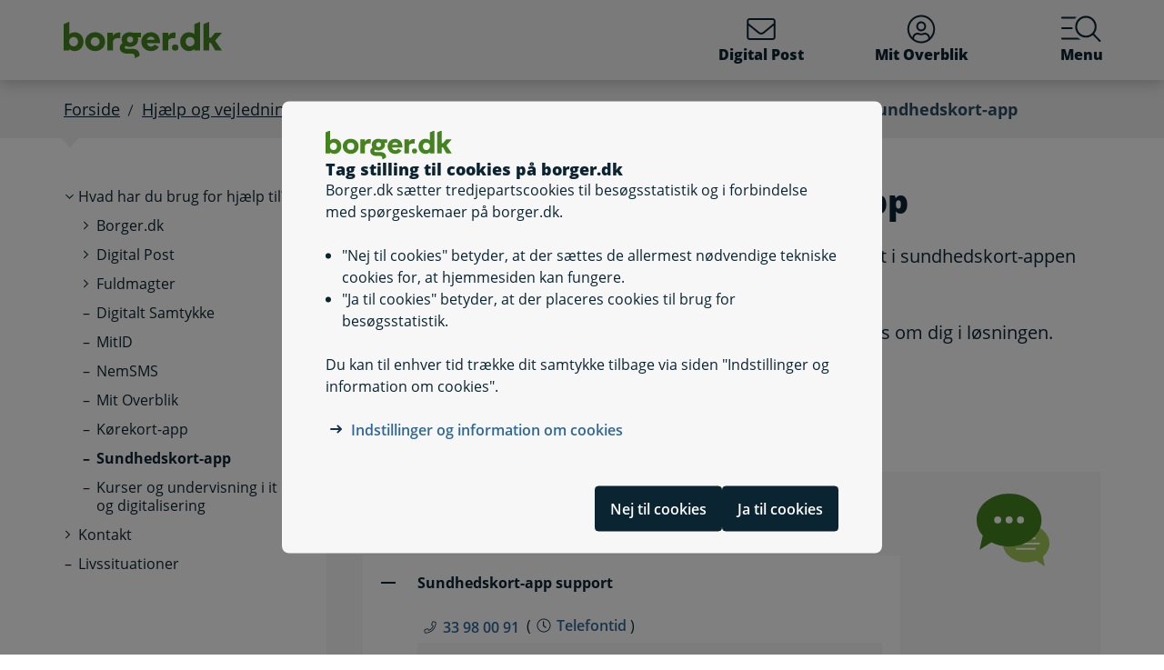

--- FILE ---
content_type: text/html; charset=utf-8
request_url: https://www.borger.dk/handlingsside?selfserviceid=a92d6170-3118-4180-b018-489b6bc5fe88
body_size: 43974
content:




<!DOCTYPE html>
<html lang="da">
<head>
    <meta charset="utf-8" />
    <meta http-equiv="X-UA-Compatible" content="IE=edge" />
    <meta name="viewport" content="width=device-width, initial-scale=1" />
    <!-- The above 3 meta tags *must* come first in the head; any other head content must come *after* these tags -->
    
    <link rel="apple-touch-icon" sizes="76x76" href="/dist/img/apple-touch-icon-76x76.png" />
    <link rel="apple-touch-icon" sizes="120x120" href="/dist/img/apple-touch-icon-120x120.png" />
    <link rel="apple-touch-icon" sizes="152x152" href="/dist/img/apple-touch-icon-152x152.png" />
    <link rel="shortcut icon" href="/-/media/Borger/Favicon/b_fav.ico" type="image/vnd.microsoft.icon" />


    
    <link rel="stylesheet" href="/dist/style/app.css?b611a986c68a58a1f742" />

    
<meta name="google-site-verification" content="1do5mR8Vi-7MB5aTVd0N3CuP4IiHw7SevSmKY_F0qso" />
<style>
/* CSS for handling Siteimprove feedback module */
.sz-feedback-toggle-button-icon {display: none !important;}
.sz-feedback-toggle-button-text {padding: 6px !important; margin-left: 0px !important; padding: 0px !important;}
.sz-feedback-toggle-button-text.sz-feedback-main-font-style {margin-left: 0px !important;}

/* fix 457 subbanner i mobilvisning*/

.subheader__username {
   display: inline-block;
}
.mit-overblik .subheader__username {
   display: none;
   @media (min-width: 768px) {
      display: inline-block;
   }
}
</style> 
    


    

    
    <!--#region Metadata-->
     
    

    <meta property="borgerdkform" content="Sundhed" />
<meta name="ROBOTS" content="INDEX, FOLLOW" />
    <meta name="description" content="Her kan du administrere din sundhedskort-app." />
    <link rel="canonical" href="https://www.borger.dk/Handlingsside?selfserviceId=a92d6170-3118-4180-b018-489b6bc5fe88" />


    <!--#endregion Metadata-->

    <meta name="format-detection" content="telephone=no">

    <title>

Administrer din sundhedskort-app
</title> 
</head>
<body >
    <div id="modalboks" role="dialog" aria-modal="true" aria-label="modal dialog" class="dialog js-dialog"></div>
    <script src="/borgerscripts/borger-top.js?371857150" defer=""></script> 

    
<!-- DisplayTime {2026-01-17 05:14:40} -->
<!-- Destination {SCD11} -->
<!-- CorrelationId {53eb4d5c-7f7e-5f5c-81e0-bd0c069193dc} -->
    
    


<!-- #region Master.cshtml -->



<div data-nosnippet class="cookiebanner js-cookiebanner" role="dialog" aria-modal="true" aria-labelledby="cookiebanner-title" tabindex="-1">
    <div class="cookiebanner__content">
        <div class="cookiebanner__header">
            <img src="/-/media/Borger/Logo/2018/borger_dk_normal.svg" class="cookiebanner__logo" aria-hidden="true">
            <h2 class="cookiebanner__title" id="cookiebanner-title">
                Tag stilling til cookies p&#229; borger.dk
            </h2>
        </div>
        <div class="cookiebanner__description">
<p>Borger.dk s&aelig;tter tredjepartscookies til bes&oslash;gsstatistik og i forbindelse med sp&oslash;rgeskemaer p&aring; borger.dk.</p>
<ul>
    <li>"Nej til cookies" betyder, at der s&aelig;ttes de allermest n&oslash;dvendige tekniske cookies for, at hjemmesiden kan fungere.</li>
    <li>"Ja til cookies" betyder, at der placeres cookies til brug for bes&oslash;gsstatistik.</li>
</ul>
<p>Du kan til enhver tid tr&aelig;kke dit samtykke tilbage via siden "Indstillinger og information om cookies".</p>            <div class="cookiebanner__links">
<ul class="list--links">
    <li><a href="/Om-borger-dk/Jura-cookies-og-tilgaengelighed/beskyttelse-af-personoplysninger/Cookies" title="Artikel på borger.dk om anvendelse af personoplysninger og cookies">Indstillinger og information om cookies</a></li>
</ul>            </div>
        </div>
        <div class="cookiebanner__scroll-gradient"></div>
    </div>
    <div class="cookiebanner__bottom">
        <div class="cookiebanner__buttons">
<form action="/bdkRouting/CookieBanner/RejectCookies" class="cookiebanner__button-wrapper" method="post">                <button type="submit" class="btn btn-blue-dark cookiebanner__button" id="RejectCookieLawButton">
                    Nej til cookies
                </button>
</form>            <form action="/bdkRouting/CookieBanner/AcceptCookies" class="cookiebanner__button-wrapper" method="post">                <button type="submit" class="btn btn-blue-dark cookiebanner__button" id="AcceptCookieLawButton">
                    Ja til cookies
                </button>
</form>        </div>
    </div>
</div>
<div class="dialog-backdrop"></div> 

<!-- #region Borger.dk Banner -->




<!-- headerNav -->
<nav class="navbar navbar-expand js-header mainnavbarcontainer  ">
    <div id="banner" tabindex="-1" class="container h-100">
        <!-- quickactions -->
        


<nav class="jump js-jump" aria-label="Indhold" title="Indhold">
    <ul class="list-unstyled">


<li>
    <a href="#alertComponent" aria-label="G&#229; til driftsmeddelelse" title="G&#229; til driftsmeddelelse">
        <span>G&#229; til driftsmeddelelse</span>
    </a>
</li>

<li>
    <a href="#main" aria-label="G&#229; til sidens indhold" title="G&#229; til sidens indhold">
        <span>G&#229; til sidens indhold</span>
    </a>
</li>    </ul>
</nav>
        <!-- header-logo -->
        


<a class="navbar-brand " href="/">
    <img src="/-/media/Borger/Logo/2018/borger_dk_normal.svg" class="d-flex logo-large logo-print" alt="borger.dk logo">
    <img src="/-/media/Borger/Logo/2018/borger_dk_mobillogo.svg" class="logo-small logo-print-small d-none" alt="borger.dk logo">
    <img src="/-/media/Borger/Logo/2018/borger_dk_normal.svg" class="logo-large d-none d-md-block" alt="borger.dk logo">
    <img src="/-/media/Borger/Logo/2018/borger_dk_mobillogo.svg" class="logo-small d-md-none" alt="borger.dk logo">
        <span class="d-block d-md-none navbar-brand__text">borger.dk</span>

</a>


        <div class="main-nav-container justify-content-end">
            <!-- header-buttons -->
                <ul class="navbar-nav">
                    


<!-- #region Button 1 -->
    <li class="nav-item js-topbar-button" data-method="post" data-tokenId="" data-apiurl="/api/tokenvalues/single" data-accessibilitytext="(u)l&#230;ste besked(er)" data-timeout="10000"  title = "L&#230;s og send sikker Digital Post" >
        <a class="nav-link" href="https://post.borger.dk">
            <svg class="icon-svg"
     aria-hidden="true"
     focusable="false"
     
     >
        <use xlink:href="/dist/img/all-svg-icons.svg?1132ee55975af5c6b38cd24cdbfea5d9#envelope-light"></use>
</svg>
            Digital Post
            <span class="js-topbar-button-serviceplaceholder"></span>
        </a>
    </li>
<!-- #endregion -->
<!-- #region Button 2-->
    <li class="nav-item js-topbar-button" data-method="post" data-tokenId="" data-apiurl="/api/tokenvalues/single" data-accessibilitytext="" data-timeout="10000" >
        <a class="nav-link " href="/mitoverblik">
            <svg class="icon-svg"
     aria-hidden="true"
     focusable="false"
     
     >
        <use xlink:href="/dist/img/all-svg-icons.svg?1132ee55975af5c6b38cd24cdbfea5d9#user-circle-light"></use>
</svg>
            Mit Overblik
            <span class="js-topbar-button-serviceplaceholder"></span>
        </a>
    </li>
<!-- #endregion -->
                    <li class="nav-item js-header-menu-open">
                        <a class="nav-link" href="#" id="openSearchbox" aria-label="Menu med hovedemner p&#229; borger.dk">
<svg class="icon-svg"
     aria-hidden="true"
     focusable="false"
     
     >
        <use xlink:href="/dist/img/all-svg-icons.svg?1132ee55975af5c6b38cd24cdbfea5d9#bgdk-menu-icon"></use>
</svg>                            Menu
                        </a>
                    </li>
                </ul>
        </div>
    </div>
</nav>

<nav class="header-menu  js-header-menu" aria-labelledby="BannerMenuHeader">
    <div class="header-menu__header">
        <h2 tabindex="-1" id="BannerMenuHeader">Menu | borger.dk</h2>
        <button class="btn-no-styling btn-close js-header-menu-close" data-dismiss="modal" aria-label="Luk menu" type="button">
            <svg class="icon-svg icon-close"
     aria-hidden="true"
     focusable="false"
     
     >
        <use xlink:href="/dist/img/all-svg-icons.svg?1132ee55975af5c6b38cd24cdbfea5d9#close"></use>
</svg>
            Luk
        </button>
    </div>
    <div class="header-menu__content">
        



<div class="header-menu__search">
    



<form class="search__form search-atom js-typeahead-search js-searchbox "
      action="/Soeg?k="
      data-endpoint="/api/search"
      data-method="post"
      data-timeout="3000"
      data-debounce-time="300"
      data-placeholder="Søg på borger.dk"
      data-portal-id="ecfef56c-98e7-42f9-9e22-37d9268009ad"
      data-keyword-query-param-name="k"
      data-keyword=""
      data-validation-text-required="Udfyld søgefeltet"
      data-text-search-suggestion="Søg på {0}"
      data-status-assistive-hint="N&#229;r autocomplete resultater er tilg&#230;ngelige kan op og ned knapper anvendes til at se og v&#230;lge."
      data-status-search-results-many="{0} s&#248;geresultater"
      data-status-search-results-one="{0} s&#248;geresultat"
      data-status-search-results-none="Ingen s&#248;geresultater"
      data-status-query-too-short="Indtast {0} eller flere tegn for at se resultater."
      role="search"
>
    <label class="autocomplete-label" for="searchTextBox-fe399567-2b00-43d8-a90c-883c4728eb85">
        Søg på borger.dk
        <input class="search-atom__input-area js-search-text-box" id="searchTextBox-fe399567-2b00-43d8-a90c-883c4728eb85" placeholder="Søg på borger.dk">
    </label>
    <div class="search-atom__input-area js-search-autocomplete-container">
    </div>
    <button class="search-atom__btn" type="submit">
        <svg class="icon-svg search-atom__btn-icon"
     aria-hidden="true"
     focusable="false"
     
     >
        <use xlink:href="/dist/img/all-svg-icons.svg?1132ee55975af5c6b38cd24cdbfea5d9#search-atom-icon"></use>
</svg>
        <span class="sr-only">Søg</span>
    </button>
</form>
</div>
<div class="row header-menu__topic-header">
    <div class="col-12">
        <h3>Alle emner</h3>
    </div>
</div>
<ul class="row header-menu__link-list">
            <li class="col-12 col-lg-4 col-sm-6 header-menu__link-list__item">
                <a href="/familie-og-boern" class="header-menu__link">
                        <img class="header-menu__link-icon" src="/-/media/spritemaps/EmnerSpritemap.svg#Familie" alt="" />
                    <span class="header-menu__link-text">
                        Familie og b&#248;rn
                    </span>
                </a>
            </li>
            <li class="col-12 col-lg-4 col-sm-6 header-menu__link-list__item">
                <a href="/skole-og-uddannelse" class="header-menu__link">
                        <img class="header-menu__link-icon" src="/-/media/spritemaps/EmnerSpritemap.svg#Skole" alt="" />
                    <span class="header-menu__link-text">
                        Skole og uddannelse
                    </span>
                </a>
            </li>
            <li class="col-12 col-lg-4 col-sm-6 header-menu__link-list__item">
                <a href="/sundhed-og-sygdom" class="header-menu__link">
                        <img class="header-menu__link-icon" src="/-/media/spritemaps/EmnerSpritemap.svg#Sundhed" alt="" />
                    <span class="header-menu__link-text">
                        Sundhed og sygdom
                    </span>
                </a>
            </li>
            <li class="col-12 col-lg-4 col-sm-6 header-menu__link-list__item">
                <a href="/internet-og-sikkerhed" class="header-menu__link">
                        <img class="header-menu__link-icon" src="/-/media/spritemaps/EmnerSpritemap.svg#Internet" alt="" />
                    <span class="header-menu__link-text">
                        Internet og sikkerhed
                    </span>
                </a>
            </li>
            <li class="col-12 col-lg-4 col-sm-6 header-menu__link-list__item">
                <a href="/pension-og-efterloen" class="header-menu__link">
                        <img class="header-menu__link-icon" src="/-/media/spritemaps/EmnerSpritemap.svg#Pension_og_efterlon" alt="" />
                    <span class="header-menu__link-text">
                        Pension og efterl&#248;n
                    </span>
                </a>
            </li>
            <li class="col-12 col-lg-4 col-sm-6 header-menu__link-list__item">
                <a href="/handicap" class="header-menu__link">
                        <img class="header-menu__link-icon" src="/-/media/spritemaps/EmnerSpritemap.svg#Handicap" alt="" />
                    <span class="header-menu__link-text">
                        Handicap
                    </span>
                </a>
            </li>
            <li class="col-12 col-lg-4 col-sm-6 header-menu__link-list__item">
                <a href="/arbejde-dagpenge-ferie" class="header-menu__link">
                        <img class="header-menu__link-icon" src="/-/media/spritemaps/EmnerSpritemap.svg#Arbejde" alt="" />
                    <span class="header-menu__link-text">
                        Arbejde, dagpenge, ferie
                    </span>
                </a>
            </li>
            <li class="col-12 col-lg-4 col-sm-6 header-menu__link-list__item">
                <a href="/oekonomi-skat-su" class="header-menu__link">
                        <img class="header-menu__link-icon" src="/-/media/spritemaps/EmnerSpritemap.svg#Okonomi" alt="" />
                    <span class="header-menu__link-text">
                        &#216;konomi, skat, SU
                    </span>
                </a>
            </li>
            <li class="col-12 col-lg-4 col-sm-6 header-menu__link-list__item">
                <a href="/aeldre" class="header-menu__link">
                        <img class="header-menu__link-icon" src="/-/media/spritemaps/EmnerSpritemap.svg#Aeldre" alt="" />
                    <span class="header-menu__link-text">
                        &#198;ldre
                    </span>
                </a>
            </li>
            <li class="col-12 col-lg-4 col-sm-6 header-menu__link-list__item">
                <a href="/bolig-og-flytning" class="header-menu__link">
                        <img class="header-menu__link-icon" src="/-/media/spritemaps/EmnerSpritemap.svg#Bolig_flytning" alt="" />
                    <span class="header-menu__link-text">
                        Bolig og flytning
                    </span>
                </a>
            </li>
            <li class="col-12 col-lg-4 col-sm-6 header-menu__link-list__item">
                <a href="/miljoe-og-energi" class="header-menu__link">
                        <img class="header-menu__link-icon" src="/-/media/spritemaps/EmnerSpritemap.svg#Miljo_energi" alt="" />
                    <span class="header-menu__link-text">
                        Milj&#248; og energi
                    </span>
                </a>
            </li>
            <li class="col-12 col-lg-4 col-sm-6 header-menu__link-list__item">
                <a href="/transport-trafik-rejser" class="header-menu__link">
                        <img class="header-menu__link-icon" src="/-/media/spritemaps/EmnerSpritemap.svg#Trafik" alt="" />
                    <span class="header-menu__link-text">
                        Transport, trafik, rejser
                    </span>
                </a>
            </li>
            <li class="col-12 col-lg-4 col-sm-6 header-menu__link-list__item">
                <a href="/danskere-i-udlandet" class="header-menu__link">
                        <img class="header-menu__link-icon" src="/-/media/spritemaps/EmnerSpritemap.svg#Danskere_udlandet" alt="" />
                    <span class="header-menu__link-text">
                        Danskere i udlandet
                    </span>
                </a>
            </li>
            <li class="col-12 col-lg-4 col-sm-6 header-menu__link-list__item">
                <a href="/udlaendinge-i-danmark" class="header-menu__link">
                        <img class="header-menu__link-icon" src="/-/media/spritemaps/EmnerSpritemap.svg#Udlaendige_i_danmark" alt="" />
                    <span class="header-menu__link-text">
                        Udl&#230;ndinge i Danmark
                    </span>
                </a>
            </li>
            <li class="col-12 col-lg-4 col-sm-6 header-menu__link-list__item">
                <a href="/samfund-og-rettigheder" class="header-menu__link">
                        <img class="header-menu__link-icon" src="/-/media/spritemaps/EmnerSpritemap.svg#Samfund" alt="" />
                    <span class="header-menu__link-text">
                        Samfund og rettigheder
                    </span>
                </a>
            </li>
            <li class="col-12 col-lg-4 col-sm-6 header-menu__link-list__item">
                <a href="/politi-retsvaesen-forsvar" class="header-menu__link">
                        <img class="header-menu__link-icon" src="/-/media/spritemaps/EmnerSpritemap.svg#Politi_retsvaesen_forsvar" alt="" />
                    <span class="header-menu__link-text">
                        Politi, retsv&#230;sen, forsvar
                    </span>
                </a>
            </li>
            <li class="col-12 col-lg-4 col-sm-6 header-menu__link-list__item">
                <a href="/kultur-og-fritid" class="header-menu__link">
                        <img class="header-menu__link-icon" src="/-/media/spritemaps/EmnerSpritemap.svg#Kultur_fritid" alt="" />
                    <span class="header-menu__link-text">
                        Kultur og fritid
                    </span>
                </a>
            </li>
</ul>

    </div>
</nav>
<div class="header-menu__overlay js-header-menu-overlay d-print-none">
</div>
<!-- #endregion Borger.dk Banner -->

<!-- #region OperatingInformation content -->




<!-- #endregion OperatingInformation content -->


    

<nav aria-label="Br&#248;dkrumme" class="breadcrumb-wrapper d-none d-lg-block">
    <div class="container">
        <ol class="breadcrumb">

                        <li class="breadcrumb-item">

<a href="/">
    Forside
</a></li>
                        <li class="breadcrumb-item">

<a href="/hjaelp-og-vejledning">
    Hj&#230;lp og vejledning
</a></li>
                        <li class="breadcrumb-item">Hvad har du brug for hj&#230;lp til?</li>
                        <li class="breadcrumb-item">

<a href="/hjaelp-og-vejledning/hvad-har-du-brug-for-hjaelp-til/sundhedskort-app">
    Sundhedskort-app
</a></li>
                        <li class="breadcrumb-item active" aria-current="page">Administrer din sundhedskort-app</li>

        </ol>
    </div>
</nav> 


<!-- #region Main content -->
<div class="container container-main flex-fill">
    <div id="top-anchor"></div>
    <!-- #region Page content-->

    <div>
        




<div class="row no-gutters-sm">
    <div class="col-12 col-lg-3">
        



<nav aria-label="Emner">
    <!-- MENU FOR MOBILE DEVICES - START -->
    <div class="btn-group d-lg-none breadcrumb-menu">
        <button class="btn btn-secondary breadcrumb-menu__btn-menu collapsed" type="button" data-toggle="collapse" data-target="#leftmenu" aria-expanded="false" aria-controls="leftmenu">
            <span class="chevron" aria-hidden="true" id="left-menu-icon">
                <svg class="icon-svg"
     aria-hidden="true"
     focusable="false"
     
     >
        <use xlink:href="/dist/img/all-svg-icons.svg?1132ee55975af5c6b38cd24cdbfea5d9#chevron-down-regular"></use>
</svg>
            </span>
            <span>
                Alt om hj&#230;lp og vejledning
            </span>
        </button>
        <a class="btn btn-grey breadcrumb-menu__btn-back" href="/">Forside</a>
    </div>
    <!-- MENU FOR MOBILE DEVICES - START -->
    <!-- MENU FOR DESKTOPS - START -->
    <div id="leftmenu" class="collapse d-lg-block">
        <div class="p-4 p-lg-0">
            <ul class="nav d-lg-none">
                <li class="nav-item">
                    <a class="nav-link nav-link--topic" href="/hjaelp-og-vejledning">
                        <span>Hj&#230;lp og vejledning</span>
                    </a>
                </li>
            </ul>



<ul class="nav collapse show" id="collapse-14eb741d-4a66-4197-a98f-d03bd27971f5">
        <li class="nav-item">
                    <a href="#" data-target="#collapse-5006ad46-f482-428d-acd9-38ab83cdd65f" class="nav-link nav-link--folder" data-toggle="collapse" role="button"
                       
                       aria-expanded="true" aria-controls="collapse-5006ad46-f482-428d-acd9-38ab83cdd65f">
                        <span>Hvad har du brug for hjælp til?</span>
                    </a>



<ul class="nav collapse show pl-4" id="collapse-5006ad46-f482-428d-acd9-38ab83cdd65f">
        <li class="nav-item">
                    <a href="#" data-target="#collapse-d9600fff-038a-40fc-af33-8435f6b0855b" class="nav-link nav-link--folder collapsed" data-toggle="collapse" role="button"
                       
                       aria-expanded="false" aria-controls="collapse-d9600fff-038a-40fc-af33-8435f6b0855b">
                        <span>Borger.dk</span>
                    </a>



<ul class="nav collapse pl-4" id="collapse-d9600fff-038a-40fc-af33-8435f6b0855b">
        <li class="nav-item">
                    <a href="#" data-target="#collapse-9a36e31c-567d-41cf-bb9c-dfbe1a5ea5d5" class="nav-link nav-link--folder collapsed" data-toggle="collapse" role="button"
                       
                       aria-expanded="false" aria-controls="collapse-9a36e31c-567d-41cf-bb9c-dfbe1a5ea5d5">
                        <span>Teknisk hjælp</span>
                    </a>



<ul class="nav collapse pl-4" id="collapse-9a36e31c-567d-41cf-bb9c-dfbe1a5ea5d5">
        <li class="nav-item">
                <a href="/hjaelp-og-vejledning/hvad-har-du-brug-for-hjaelp-til/borger-dk/teknisk-hjaelp/browserkrav-og-tilgaengelighed" class="nav-link"
                   >
                   <span>Browserkrav og tilgængelighed til borger.dk</span>
                </a>
        </li>
        <li class="nav-item">
                <a href="/hjaelp-og-vejledning/hvad-har-du-brug-for-hjaelp-til/borger-dk/teknisk-hjaelp/oplaesning-af-indhold" class="nav-link"
                   >
                   <span>Oplæsning af tekst</span>
                </a>
        </li>
        <li class="nav-item">
                <a href="/hjaelp-og-vejledning/hvad-har-du-brug-for-hjaelp-til/borger-dk/teknisk-hjaelp/Smartphones-og-tablets" class="nav-link"
                   >
                   <span>Smartphones og tablets</span>
                </a>
        </li>
        <li class="nav-item">
                <a href="/hjaelp-og-vejledning/hvad-har-du-brug-for-hjaelp-til/borger-dk/teknisk-hjaelp/teknisk-hjaelp-til-borger-dk" class="nav-link"
                   >
                   <span>Teknisk hjælp til borger.dk</span>
                </a>
        </li>
</ul>        </li>
        <li class="nav-item">
                <a href="/hjaelp-og-vejledning/hvad-har-du-brug-for-hjaelp-til/borger-dk/brugerkommentarer" class="nav-link"
                   >
                   <span>Brugerkommentarer til borger.dk</span>
                </a>
        </li>
        <li class="nav-item">
                <a href="/hjaelp-og-vejledning/hvad-har-du-brug-for-hjaelp-til/borger-dk/Vaelg-kommune" class="nav-link"
                   >
                   <span>Vælg kommune på borger.dk</span>
                </a>
        </li>
</ul>        </li>
        <li class="nav-item">
                    <a href="/hjaelp-og-vejledning/hvad-har-du-brug-for-hjaelp-til/digital-post" class="nav-link nav-link--folder collapsed">
                        <span>Digital Post</span>
                    </a>



<ul class="nav collapse pl-4" id="collapse-7b4d83c8-8b50-4ae7-9894-47dab931ed1c">
        <li class="nav-item">
                <a href="/hjaelp-og-vejledning/hvad-har-du-brug-for-hjaelp-til/digital-post/Post" class="nav-link"
                   >
                   <span>Om Digital Post</span>
                </a>
        </li>
        <li class="nav-item">
                <a href="/hjaelp-og-vejledning/hvad-har-du-brug-for-hjaelp-til/digital-post/laese-skrive-adgang-til-digital-post" class="nav-link"
                   >
                   <span>Læse- og skriveadgang til Digital Post</span>
                </a>
        </li>
        <li class="nav-item">
                <a href="/hjaelp-og-vejledning/hvad-har-du-brug-for-hjaelp-til/digital-post/fritagelse-fra-digital-post" class="nav-link"
                   >
                   <span>Fritagelse fra Digital Post</span>
                </a>
        </li>
        <li class="nav-item">
                <a href="/hjaelp-og-vejledning/hvad-har-du-brug-for-hjaelp-til/digital-post/digital-post-appen" class="nav-link"
                   >
                   <span>Digital Post-appen</span>
                </a>
        </li>
        <li class="nav-item">
                <a href="/hjaelp-og-vejledning/hvad-har-du-brug-for-hjaelp-til/digital-post/videresend-digital-post" class="nav-link"
                   >
                   <span>Videresend Digital Post</span>
                </a>
        </li>
        <li class="nav-item">
                <a href="/hjaelp-og-vejledning/hvad-har-du-brug-for-hjaelp-til/digital-post/funktioner-i-digital-post" class="nav-link"
                   >
                   <span>Funktioner i Digital Post</span>
                </a>
        </li>
        <li class="nav-item">
                <a href="/hjaelp-og-vejledning/hvad-har-du-brug-for-hjaelp-til/digital-post/digital-post-for-15-aarige" class="nav-link"
                   >
                   <span>Om Digital Post for dig på 15 år</span>
                </a>
        </li>
        <li class="nav-item">
                <a href="/hjaelp-og-vejledning/hvad-har-du-brug-for-hjaelp-til/digital-post/digital-post-for-foraeldre-til-15-aarige" class="nav-link"
                   >
                   <span>Om Digital Post til forældre</span>
                </a>
        </li>
</ul>        </li>
        <li class="nav-item">
                    <a href="#" data-target="#collapse-e5a28347-a581-46c0-a8df-99036f8ad329" class="nav-link nav-link--folder collapsed" data-toggle="collapse" role="button"
                       
                       aria-expanded="false" aria-controls="collapse-e5a28347-a581-46c0-a8df-99036f8ad329">
                        <span>Fuldmagter</span>
                    </a>



<ul class="nav collapse pl-4" id="collapse-e5a28347-a581-46c0-a8df-99036f8ad329">
        <li class="nav-item">
                <a href="/hjaelp-og-vejledning/hvad-har-du-brug-for-hjaelp-til/fuldmagter/fuldmagter-i-det-offentlige" class="nav-link"
                   >
                   <span>Fuldmagter i det offentlige</span>
                </a>
        </li>
        <li class="nav-item">
                <a href="/hjaelp-og-vejledning/hvad-har-du-brug-for-hjaelp-til/fuldmagter/digital-fuldmagt" class="nav-link"
                   >
                   <span>Digital Fuldmagt-selvbetjeningen</span>
                </a>
        </li>
        <li class="nav-item">
                <a href="/hjaelp-og-vejledning/hvad-har-du-brug-for-hjaelp-til/fuldmagter/fremtidsfuldmagt" class="nav-link"
                   >
                   <span>Fremtidsfuldmagt</span>
                </a>
        </li>
</ul>        </li>
        <li class="nav-item">
                <a href="/hjaelp-og-vejledning/hvad-har-du-brug-for-hjaelp-til/digitalt-samtykke" class="nav-link"
                   >
                   <span>Digitalt Samtykke</span>
                </a>
        </li>
        <li class="nav-item">
                <a href="/hjaelp-og-vejledning/hvad-har-du-brug-for-hjaelp-til/mitid" class="nav-link"
                   >
                   <span>MitID</span>
                </a>
        </li>
        <li class="nav-item">
                <a href="/hjaelp-og-vejledning/hvad-har-du-brug-for-hjaelp-til/nemsms" class="nav-link"
                   >
                   <span>NemSMS</span>
                </a>
        </li>
        <li class="nav-item">
                <a href="/hjaelp-og-vejledning/hvad-har-du-brug-for-hjaelp-til/mit-overblik" class="nav-link"
                   >
                   <span>Mit Overblik</span>
                </a>
        </li>
        <li class="nav-item">
                <a href="/hjaelp-og-vejledning/hvad-har-du-brug-for-hjaelp-til/koerekort-app" class="nav-link"
                   >
                   <span>Kørekort-app</span>
                </a>
        </li>
        <li class="nav-item">
                <a href="/hjaelp-og-vejledning/hvad-har-du-brug-for-hjaelp-til/sundhedskort-app" class="nav-link active"
                   aria-current="page">
                   <span>Sundhedskort-app</span>
                </a>
        </li>
        <li class="nav-item">
                <a href="/hjaelp-og-vejledning/hvad-har-du-brug-for-hjaelp-til/laer-mere-om-it-og-digitalisering" class="nav-link"
                   >
                   <span>Kurser og undervisning i it og digitalisering</span>
                </a>
        </li>
</ul>        </li>
        <li class="nav-item">
                    <a href="/hjaelp-og-vejledning/kontakt" class="nav-link nav-link--folder collapsed">
                        <span>Kontakt</span>
                    </a>



<ul class="nav collapse pl-4" id="collapse-897c31b5-c2f0-4973-8c60-65a8135821e5">
        <li class="nav-item">
                <a href="/hjaelp-og-vejledning/kontakt/kontakt-borgerdk" class="nav-link"
                   >
                   <span>Kontakt borger.dk</span>
                </a>
        </li>
        <li class="nav-item">
                <a href="/hjaelp-og-vejledning/kontakt/kontakt-digital-post" class="nav-link"
                   >
                   <span>Kontakt Digital Post-support</span>
                </a>
        </li>
</ul>        </li>
        <li class="nav-item">
                <a href="/hjaelp-og-vejledning/livssituationer" class="nav-link"
                   >
                   <span>Livssituationer</span>
                </a>
        </li>
</ul>
        </div>
    </div>
    <!-- MENU FOR DESKTOPS - END -->
</nav> 
    </div>
    <div id="main" tabindex="-1" role="main" class="col-12 col-lg-9 js-jumptarget" aria-label="Sideindhold">
        <div class="container-content">
            


<header class="page-title">
    <h1>

Administrer din sundhedskort-app
</h1>
</header>
                <div class="container-content-sm-padding">
                    <div class="row no-gutters-sm">
                        <div class="col-12">
                            


<div class="lead mb-4 mb-md-6 selfservice-description">
    <p>Mister du din mobiltelefon, eller har du ikke lyst til at v&aelig;re oprettet i sundhedskort-appen mere, kan du afmelde dit digitale sundhedskort.</p>
<p>Du kan ogs&aring; hente et udtr&aelig;k af alle de persondata, som opbevares om dig i l&oslash;sningen.</p>
</div>







<div class="js-actionDeviceInformation d-none"
     data-okButton="Forts&#230;t"
     data-cancelButton="Fortryd"
     data-title="Information"
     data-criticalMessage="Denne l&#248;sning virker ikke p&#229; mobil eller tablet. Brug en computer i stedet."
     data-mobileSuitabilityMessage=""
     data-mobileSuitabilityPhone="-1"
     data-mobileSuitabilityTablet="-1">
</div>

    <div class="action-button component-margin-large js-self-service-visibility-toggle-on-device-detection">
        <a href="https://borger.prod.k7t-digst.dk/" role="button" class="btn btn-lg btn-primary disabledUntilMunicipalityChosen" data-behaviour="link" target="_blank">
            Videre
        </a>
    </div>



<div class="guide-link">&#160;</div>    <script src="/borgerscripts/borger-editorial-31a373d7-1ee5-4f76-a5a4-9bb8ec8e9107.js?-1089228457" defer=""></script>







<div id="contacts-abacfb4f-d331-471d-ae29-d70b448dfd25" class="wellbox component-margin bg-grey  p-4 p-md-5 p-lg-7 contact-information-container">
    <h2 class="wellbox-heading h3">Kontakt</h2>



    


<div class="accordion-list public-contact-accordion js-public-contact" id="pclist-abacfb4f-d331-471d-ae29-d70b448dfd25">
        <div class="accordion-item">
            <div class="accordion-item__header">
                <button class="btn-no-styling accordion-item__toggle" type="button" data-toggle="collapse" data-target="#pc-ef44cbe2-14c8-463d-abb9-e6e82e6eaa4c" aria-expanded="true" aria-controls="pc-ef44cbe2-14c8-463d-abb9-e6e82e6eaa4c">
                    Sundhedskort-app support
                </button>
            </div>
            <div class="collapse show" id="pc-ef44cbe2-14c8-463d-abb9-e6e82e6eaa4c">
                <div class="accordion-item__content">
                    <div class="content-text" itemscope>
                                
                                    

<p class="contact-item">
    
    <svg class="icon-svg icon-phone"
     aria-hidden="true"
     focusable="false"
     
     >
        <use xlink:href="/dist/img/all-svg-icons.svg?1132ee55975af5c6b38cd24cdbfea5d9#phone-bounding_box"></use>
</svg><a href="tel:+4533980091" aria-label="Telefon nummer 33&#160;98&#160;00&#160;91">33&#160;98&#160;00&#160;91</a>



<span class="openinghours-xxsbreak">
    <span aria-hidden="true">(</span>
    <svg class="icon-svg icon-clock"
     aria-hidden="true"
     focusable="false"
     
     >
        <use xlink:href="/dist/img/all-svg-icons.svg?1132ee55975af5c6b38cd24cdbfea5d9#clock-bounding_box"></use>
</svg>
    <a href="#"
       class="js-public-contact-openinghours"
       data-modal-body="

    &lt;table class=&quot;table table--breakword&quot;&gt;
        &lt;tr class=&quot;sr-only&quot;&gt;
            &lt;th&gt;
                Ugedage
            &lt;/th&gt;
            &lt;th&gt;
                &amp;#197;bningstid
            &lt;/th&gt;
        &lt;/tr&gt;
        &lt;tr&gt;
            &lt;td&gt;
                Mandag
            &lt;/td&gt;
            &lt;td&gt;
                08:00-20:00
            &lt;/td&gt;
        &lt;/tr&gt;
        &lt;tr&gt;
            &lt;td&gt;
                Tirsdag
            &lt;/td&gt;
            &lt;td&gt;
                08:00-20:00
            &lt;/td&gt;
        &lt;/tr&gt;
        &lt;tr&gt;
            &lt;td&gt;
                Onsdag
            &lt;/td&gt;
            &lt;td&gt;
                08:00-20:00
            &lt;/td&gt;
        &lt;/tr&gt;
        &lt;tr&gt;
            &lt;td&gt;
                Torsdag
            &lt;/td&gt;
            &lt;td&gt;
                08:00-20:00
            &lt;/td&gt;
        &lt;/tr&gt;
        &lt;tr&gt;
            &lt;td&gt;
                Fredag
            &lt;/td&gt;
            &lt;td&gt;
                08:00-20:00
            &lt;/td&gt;
        &lt;/tr&gt;
        &lt;tr&gt;
            &lt;td&gt;
                L&amp;#248;rdag
            &lt;/td&gt;
            &lt;td&gt;
                10:00-16:00
            &lt;/td&gt;
        &lt;/tr&gt;
        &lt;tr&gt;
            &lt;td&gt;
                S&amp;#248;ndag
            &lt;/td&gt;
            &lt;td&gt;
                10:00-16:00
            &lt;/td&gt;
        &lt;/tr&gt;
        &lt;tr&gt;
            &lt;td&gt;
                Helligdage
            &lt;/td&gt;
            &lt;td&gt;
                10:00-16:00
            &lt;/td&gt;
        &lt;/tr&gt;
    &lt;/table&gt;
    &lt;p&gt;Grundlovsdag kl.10:00-16:00. Den 24. og 31. december kl. 10:00-14:00&lt;/p&gt;
"
       data-modal-title="Sundhedskort-app support"
       data-modal-close="Luk">Telefontid</a>
    <span aria-hidden="true">)</span>
</span>
</p>
                                

                                <div class="accordion-list public-contact-accordion" id="pclist-abacfb4f-d331-471d-ae29-d70b448dfd25-ef44cbe2-14c8-463d-abb9-e6e82e6eaa4c-cplist">
                                            <div class="accordion-item accordion-item--public-contant-simple">
                                                <div class="accordion-item__header">
                                                    <a class="btn-no-styling accordion-item__toggle" href="https://kontakt.borger.dk/?sundhedskort" target="_blank">
                                                        <svg class="icon-svg"
     aria-hidden="true"
     focusable="false"
     
     >
        <use xlink:href="/dist/img/all-svg-icons.svg?1132ee55975af5c6b38cd24cdbfea5d9#home"></use>
</svg>
                                                        Skriv til sundhedskort-app support
                                                    </a>
                                                </div>
                                            </div>
                                            <div class="accordion-item accordion-item--public-contant-simple">
                                                <div class="accordion-item__header">
                                                    <a class="btn-no-styling accordion-item__toggle" href="https://post.borger.dk/send/1de00585-ce75-4ca2-8d3c-8cf47332a037/983c11e0-7cbd-4775-b221-e0039a1ea27d/" target="_blank">
                                                        <svg class="icon-svg"
     aria-hidden="true"
     focusable="false"
     
     >
        <use xlink:href="/dist/img/all-svg-icons.svg?1132ee55975af5c6b38cd24cdbfea5d9#home"></use>
</svg>
                                                        Send Digital Post til Digitaliseringsstyrelsen
                                                    </a>
                                                </div>
                                            </div>
                                </div>
                    </div>
                </div>
            </div>
        </div>
</div>

</div>
                        </div>
                    </div>
                </div>
                                        <div class="row no-gutters-sm">
                    <div class="col-12">
                        
                    </div>
                </div>
                    </div>
    </div>
</div>
    </div>
    <!-- #endregion Page content -->
</div>
<!-- #endregion Main content -->
<!-- #region Borger.dk Footer -->



<footer class="footer">
    <div class="container">
            <div class="footer__logo mb-5 mb-lg-7">
                <img aria-hidden="true" src="/-/media/Borger/Logo/2018/borger_dk_inverted.svg" alt="borger.dk logo">
            </div>
        <div class="row">
            <div class="col-12 col-md-7 col-lg-8">
                <div class="row">
    <div class="col-12 col-lg-6">
        <ul class="list--links mb-2">
            <li class="footer__nav-item">
                <a href="/hjaelp-og-vejledning/kontakt">Kontakt</a>
            </li>
            <li class="footer__nav-item">
                <a href="/om-borger-dk/Find-en-myndighed">Find din kommune eller anden myndighed</a>
            </li>
           
            <li class="footer__nav-item">
                <a href="/hjaelp-og-vejledning">Hjælp og vejledning</a>
            </li>
            <li class="footer__nav-item">
                <a href="/skal-du-hjaelpe-en-anden">Skal du hjælpe en anden?</a>
            </li>
        </ul>
    </div>
    <div class="col-12 col-lg-6">
        <ul class="list--links">
            <li class="footer__nav-item">
                <a href="/was" target="_blank">Tilgængelighedserklæring</a>
            </li>
            <li class="footer__nav-item">
                <a href="/Om-borger-dk/Jura-cookies-og-tilgaengelighed/beskyttelse-af-personoplysninger">Cookies og privatlivspolitik</a>
            </li>
            <li class="footer__nav-item">
                <a href="/om-borger-dk">Om borger.dk</a>
            </li> 
            <li class="footer__nav-item">
                <a lang="en" href="https://lifeindenmark.borger.dk">Information in English: lifeindenmark.dk</a>
            </li>
         </ul>
    </div>
</div>
            </div>

                <div class="col-12 col-md-5 col-lg-4">
                    

<div class="border border-green-light rounded p-5 p-md-6 pt-md-7 mt-6 mt-md-0" id="accessibilityComponent" tabindex="-1">
    <h3 class="h4 text-white mb-5">Webtilg&#230;ngelighed</h3>

        <div class="footer__accessibility-item">



<img src="/-/media/Borger/icons/tegn-white.svg" alt="" />
<button class="toggle-switch js-accessibility-toggle"
        type="button"
        role="switch"
        aria-checked="false">
    <label class="footer__accessibility-item-interactive">
        Adgang med tegn
    </label>
</button>

<script src="/borgerscripts/borger-accessibilitytoggle-1d0549be-fdf6-4d89-a9c7-64905bdd99ef.js?-1546865226" defer=""></script>

        </div>
        <div class="footer__accessibility-item">

    <img src="/-/media/Borger/icons/volume-up-light-white.svg" alt="" />


<a href="https://www.borger.dk/hjaelp-og-vejledning/hvad-har-du-brug-for-hjaelp-til/borger-dk/teknisk-hjaelp/oplaesning-af-indhold">
    Guide til opl&#230;sning af tekst
</a>
        </div>
</div>


                </div>
        </div>
    </div>
</footer>


<!-- #endregion Borger.dk Footer -->
<!-- #region Borger.dk ThirdPartyCookieDetection -->



<div class="js-third-party-cookie-detection" data-endpoint="/api/ThirdPartyCookie" data-timeout="0" data-step1-url="https://borger.fobs.dk/ThirdPartyCookieCheck/step1.js.aspx" data-step2-url="https://borger.fobs.dk/ThirdPartyCookieCheck/step2.js.aspx"></div>
<!-- #endregion Borger.dk ThirdPartyCookieDetection -->
<!-- #region Borger.dk DeviceDetection -->




<div class="js-device-detection" data-endpoint="/api/devicedetection" data-timeout="10000"></div>
<!-- #endregion Borger.dk DeviceDetection -->
<!-- #region Borger.dk IdpChangeModal -->

<!-- #endregion Borger.dk IdpChangeModal -->
<!-- #region Borger.dk BackEndModal -->

<!-- #endregion Borger.dk BackEndModal -->
<!-- #region Borger.dk LogoutWarning -->

<!-- #endregion LogoutWarning -->
<!-- #endregion Master.cshtml -->
    
    <script src="/dist/js/app.js?3996a4e8d0db1e55cd0d"></script>
    <script src="/dist/js/vendor.js?9f250b0ffa3bd1adf017"></script>
    <script src="/dist/js/shared.js?6e24c143018c7afeea7f"></script>

    <script src="//ressourcer.borger.dk/cdhsign/cdh_player.js" defer=""></script>
 
    <script src="/borgerscripts/borger-bottom.js?1102014274" defer=""></script> 
     
    

</body>
</html>